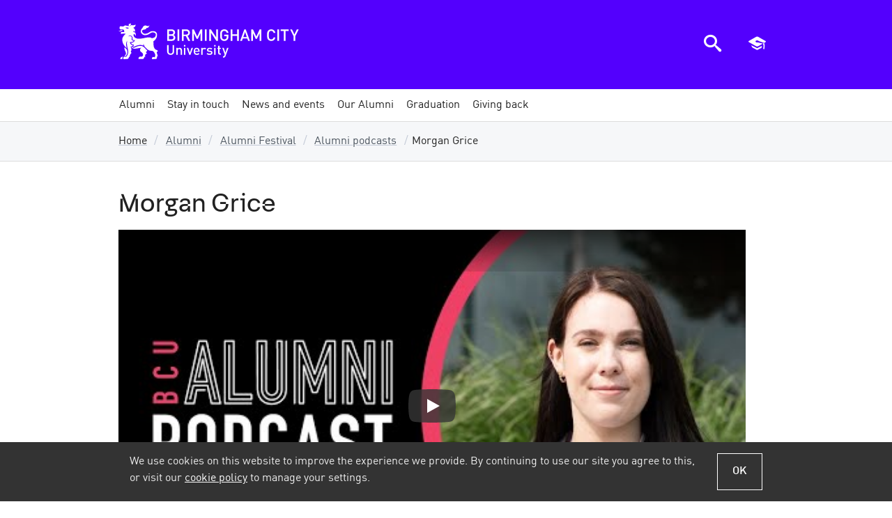

--- FILE ---
content_type: text/html; charset=utf-8
request_url: https://www.bcu.ac.uk/alumni/alumni-festival/alumni-podcasts/morgan-grice
body_size: 20307
content:

<!DOCTYPE html>
<html lang="en-GB" class="no-js">
<head>
    <title>Morgan Grice - Alumni | Birmingham City University</title>
    <link rel="dns-prefetch" href="https://bcucdn.azureedge.net">
<link rel="preconnect" href="https://bcucdn.azureedge.net">
<link rel="dns-prefetch" href="https://www.googletagmanager.com">
<link rel="preconnect" href="https://www.googletagmanager.com">
<link rel="dns-prefetch" href="https://www.google-analytics.com">
<link rel="preconnect" href="https://www.google-analytics.com">
<link rel="dns-prefetch" href="https://bcucdn.azureedge.net">
<link rel="preconnect" href="https://bcucdn.azureedge.net">
<link rel="dns-prefetch" href="https://img.bcu.ac.uk">
<link rel="preconnect" href="https://img.bcu.ac.uk">
<meta charset="UTF-8">
<meta http-equiv="Content-Type" content="text/html; charset=utf-8">
<meta http-equiv="x-ua-compatible" content="IE=Edge">
<meta name="viewport" content="width=device-width, initial-scale=1.0">
<meta name="apple-mobile-web-app-capable" content="yes">
<meta name="apple-mobile-web-app-status-bar-style" content="black">
<meta name="HandheldFriendly" content="True">
<meta name="MobileOptimized" content="320">
<meta name="format-detection" content="telephone=no">
<link rel="apple-touch-icon-precomposed" sizes="57x57" href="https://bcucdn.azureedge.net/cdl/v1.5/favicons/apple-touch-icon-57x57.png">
<link rel="apple-touch-icon-precomposed" sizes="72x72" href="https://bcucdn.azureedge.net/cdl/v1.5/favicons/apple-touch-icon-72x72.png">
<link rel="apple-touch-icon-precomposed" sizes="114x114" href="https://bcucdn.azureedge.net/cdl/v1.5/favicons/apple-touch-icon-114x114.png">
<link rel="apple-touch-icon-precomposed" sizes="120x120" href="https://bcucdn.azureedge.net/cdl/v1.5/favicons/apple-touch-icon-120x120.png">
<link rel="apple-touch-icon-precomposed" sizes="144x144" href="https://bcucdn.azureedge.net/cdl/v1.5/favicons/apple-touch-icon-144x144.png">
<link rel="apple-touch-icon-precomposed" sizes="152x152" href="https://bcucdn.azureedge.net/cdl/v1.5/favicons/apple-touch-icon-152x152.png">
<link rel="icon" type="image/png" href="https://bcucdn.azureedge.net/cdl/v1.5/favicons/favicon-32x32.png" sizes="32x32">
<link rel="icon" type="image/png" href="https://bcucdn.azureedge.net/cdl/v1.5/favicons/favicon-16x16.png" sizes="16x16">
<meta name="application-name" content="Birmingham City University">
<meta name="msapplication-TileColor" content="#001e3c">
<meta name="msapplication-TileImage" content="https://bcucdn.azureedge.net/cdl/v1.5/favicons/mstile-144x144.png">
<meta name="msapplication-config" content="https://bcucdn.azureedge.net/cdl/v1.5/favicons/browserconfig.xml">

    <link rel="preload" as="style" href="https://bcucdn.azureedge.net/cdl/v1.5/css/cdl.min.css">
    <link rel="preload" as="style" href="/bundles/corecss?v=w208FHPbJphmnZcpjjj3COPutcE777qTDFvpEvXvSyk1">
    <link href="https://bcucdn.azureedge.net/cdl/v1.5/css/cdl.min.css" rel="stylesheet">
    <link href="/bundles/corecss?v=w208FHPbJphmnZcpjjj3COPutcE777qTDFvpEvXvSyk1" rel="stylesheet"/>

    <script src="https://bcucdn.azureedge.net/cdl/v1.5/scripts/cdl.plugins.head.min.js"></script>
<script type="text/javascript">
    var appInsights = window.appInsights || function (config) { function i(config) { t[config] = function () { var i = arguments; t.queue.push(function () { t[config].apply(t, i) }) } } var t = { config: config }, u = document, e = window, o = "script", s = "AuthenticatedUserContext", h = "start", c = "stop", l = "Track", a = l + "Event", v = l + "Page", y = u.createElement(o), r, f; y.src = config.url || "https://az416426.vo.msecnd.net/scripts/a/ai.0.js"; u.getElementsByTagName(o)[0].parentNode.appendChild(y); try { t.cookie = u.cookie } catch (p) { } for (t.queue = [], t.version = "1.0", r = ["Event", "Exception", "Metric", "PageView", "Trace", "Dependency"]; r.length;) i("track" + r.pop()); return i("set" + s), i("clear" + s), i(h + a), i(c + a), i(h + v), i(c + v), i("flush"), config.disableExceptionTracking || (r = "onerror", i("_" + r), f = e[r], e[r] = function (config, i, u, e, o) { var s = f && f(config, i, u, e, o); return s !== !0 && t["_" + r](config, i, u, e, o), s }), t }({ instrumentationKey: "6f6886fa-3090-4430-85be-3cc4de7024c2" }); window.appInsights = appInsights; appInsights.trackPageView();
    </script>

    
    <link href="/bundles/subsitecss?v=pHVqyv7YxdiWKUWwwuk1l6vhhFvWeXo1bBzGUQKUjas1" rel="stylesheet"/>

    
    <meta name="description" content="Get to know the alumna running a successful stationary business.">
        <meta name="keywords" content="Illustration graduate, illustration career, bcu graduate, bcu alumna, independent business owner, business podcast">
    <link rel="canonical" href="https://www.bcu.ac.uk/alumni/alumni-festival/alumni-podcasts/morgan-grice">
    <!-- OpenGraph -->
    <meta property="og:type" content="website">
    <meta property="og:locale" content="en_gb">
<meta property="og:title" content="Morgan Grice"><meta property="og:description" content="Get to know the alumna running a successful stationary business.">    <meta name="og:url" content="https://www.bcu.ac.uk/alumni/alumni-festival/alumni-podcasts/morgan-grice">
    <meta property="og:site_name" content="Birmingham City University">
    <!-- Twitter -->
<meta property="twitter:title" content="Morgan Grice"><meta property="twitter:description" content="Get to know the alumna running a successful stationary business.">    <meta name="twitter:url" content="https://www.bcu.ac.uk/alumni/alumni-festival/alumni-podcasts/morgan-grice">
<meta property="twitter:site" content="@MyBCU">    <!-- Open Graph/Twitter Image -->
<meta content="https://img.bcu.ac.uk/_bcuimages/social-sharing-image-default.jpg?w=1200&h=630&func=crop&gravity=auto" property="og:image"><meta content="https://img.bcu.ac.uk/_bcuimages/social-sharing-image-default.jpg?w=1200&h=630&func=crop&gravity=auto" property="twitter:image"><meta name="twitter:card" content="summary_large_image">    <meta name="usertype" content="Anonymous">
    <meta name="faculty" content="Unknown">
        <meta name="robots" content="follow, index">

    <script async src="https://www.googletagmanager.com/gtm.js?id=GTM-WTWQ7N"></script>


</head>
<body class="subsite">

    



<div class="cookie-banner-container">
    <div class="cookie-banner cookie-banner--shown js-cookie-banner">
        <div class="cookie-banner__inner">
            <div class="cookie-banner__content">
                <div class="cookie-banner__message">We use cookies on this website to improve the experience we provide. By continuing to use our site you agree to this, or visit our <a href="/about-us/corporate-information/policies-and-procedures/cookies" data-src="/about-us/corporate-information/policies-and-procedures/cookies" class="js-cookie-policy-view">cookie policy</a> to manage your settings.</div>
            </div>
            <div class="cookie-banner__actions">
                <button class="button--secondary button--ghost button--small js-cookie-policy-accept">OK</button>
            </div>
        </div>
    </div>
</div>
    





<header class="bg-primary" role="banner">
    <div class="bcu-header o-wrapper">
        <div class="bcu-header__branding">
            <a id="aTop"></a>

                <a href="/" class="block bcu-logo-new"><span class="visually-hidden">Birmingham City University</span></a>

            <div class="skip-links">
                <a href="#aMainContent" class="skip-links__link">Skip to main content</a>
                <a href="#aMainNav" class="skip-links__link">Skip to main menu</a>
            </div>

        </div>

        <div class="bcu-header__menu-icons">

    <a href="javascript:void(0)" id="ToggleSearch" class="js-toggle-search" aria-controls="search-modal-window" aria-owns="search-modal-window" aria-haspopup="true">
        <div class="menu-icon menu-icon--search">
            <span class="icon-search"></span>
            <span class="visually-hidden">Search the BCU website</span>
        </div>
    </a>

    <a href="javascript:void(0)" id="ToggleBasket" class="js-toggle-basket" aria-controls="navMobileBasket" aria-owns="navMobileBasket" aria-haspopup="true">
        <div class="menu-icon menu-icon--courses">
            <span class="icon-graduation-cap"></span>
            <span class="visually-hidden">View saved courses</span>
        </div>
    </a>

    <a href="javascript:void(0)" id="ToggleNav" aria-controls="nav" aria-owns="nav" aria-haspopup="true">
        <div class="menu-icon menu-icon--hamburger">
            <div></div>
            <div></div>
            <div></div>
            <div></div>
            <span class="visually-hidden">Open main menu</span>
        </div>
    </a>

</div>



    </div>
</header>


<a id="aMainNav"></a>

<div class="mobile-nav-tools js-mobile-nav-tools closed">
    <a href="javascript:void(0)" class="button--primary button--small button--ghost js-toggle-basket" aria-controls="navMobileBasket" aria-owns="navMobileBasket" aria-haspopup="true">
        <div class="menu-icon menu-icon--courses">
            <span class="icon-graduation-cap epsilon"></span>
            <span class="menu-icon__text">Saved courses</span>
        </div>
    </a>

    <a href="javascript:void(0)" class="button--primary button--small js-toggle-search" aria-controls="search-modal-window" aria-owns="search-modal-window" aria-haspopup="true">
        <div class="menu-icon menu-icon--search">
            <span class="icon-search epsilon"></span>
            <span class="menu-icon__text">Search website</span>
        </div>
    </a>
</div>

    <nav id="main-navigation" class="megamenu">
        <ul id="mainnav" class="o-wrapper--nopadmobile nav-collapse nav-collapse-0 closed accessible-megamenu js-accessible-megamenu ">
                    <li class="menu-section accessible-megamenu-top-nav-item">
                        <a class="menu-section__link menu-section__link--submenupresent" href="/alumni" data-loc="/alumni"><span>Alumni</span></a>
<div class="cols-4 accessible-megamenu-panel">
    <div class="accessible-menu-section__description">
        <p><a href="/alumni/">Your Alumni community</a> <span class="icon-right-open-mini-double grey theta"
                style="margin:0;vertical-align:text-top;"></span></p>
        <p>Our alumni community stay involved with the University such as through reunion events, and mentoring
            programmes, by offering placements, and as international ambassadors.</p>
    </div>
    <ol>
        <li class="accessible-megamenu-panel-group">
            <div class="megasubmenu main-menu-section__heading">Community</div>
            <ol>
                <li><a href="/alumni/community/about-us" class="j-track" data-trackcategory="megamenu_link"
                        data-trackaction="megamenu_bcu_alumni" data-tracklabel="about_us">About us</a></li>
                <li><a href="/alumni/community/keep-in-touch" class="j-track" data-trackcategory="megamenu_link"
                        data-trackaction="megamenu_bcu_alumni" data-tracklabel="stay_in_touch">Join our community</a>
                </li>
                <li><a href="/alumni/community/news-events" class="inline-block j-track"
                        data-trackcategory="megamenu_link" data-trackaction="megamenu_bcu_alumni"
                        data-tracklabel="news_events">News and events</a></li>
                <li><a href="/alumni/community/our-alumni" class="j-track" data-trackcategory="megamenu_link"
                        data-trackaction="megamenu_bcu_alumni" data-tracklabel="our_alumni">Our alumni</a></li>
                <li><a href="/alumni/community/benefits-and-discounts" class="j-track"
                        data-trackcategory="megamenu_link" data-trackaction="megamenu_bcu_alumni"
                        data-tracklabel="benefits">Benefits and discounts</a></li>
                <li><a href="/alumni/community/giving-back" class="inline-block j-track"
                        data-trackcategory="megamenu_link" data-trackaction="megamenu_bcu_alumni"
                        data-tracklabel="contact_us">Giving back</a></li>
            </ol>
        </li>
        <li class="accessible-megamenu-panel-group">
            <div class="megasubmenu main-menu-section__heading">Alumni Services</div>
            <ol>
                <li><a href="/alumni/services/your-bcu-email" class="j-track" data-trackcategory="megamenu_link"
                        data-trackaction="megamenu_bcu_alumni" data-tracklabel="bcuemail">Your BCU email</a></li>
                <li><a href="/alumni/careers/graduate-scholarship" class="j-track" data-trackcategory="megamenu_link"
                        data-trackaction="megamenu_bcu_alumni" data-tracklabel="gradscholarship">Graduate
                        Scholarship</a></li>
                <li><a href="/alumni/services/accessing-bcu-systems " class="j-track" data-trackcategory="megamenu_link"
                        data-trackaction="megamenu_bcu_alumni" data-tracklabel="bcusystems">Accessing BCU systems</a>
                </li>
                <li><a href="/alumni/services/library" class="j-track" data-trackcategory="megamenu_link"
                        data-trackaction="megamenu_bcu_alumni" data-tracklabel="bcu_library">Library membership</a></li>
                <li><a href="/alumni/services/certificates-transcripts" class="j-track"
                        data-trackcategory="megamenu_link" data-trackaction="megamenu_bcu_alumni"
                        data-tracklabel="certtranscripts">Certificates and transcripts</a></li>
                <li><a href="/alumni/services/verifications" class="j-track" data-trackcategory="megamenu_link"
                        data-trackaction="megamenu_bcu_alumni" data-tracklabel="verifications">Verifications</a></li>
            </ol>
        </li>
        <li class="accessible-megamenu-panel-group">
            <div class="megasubmenu main-menu-section__heading">Careers support</div>
            <ol>
                <li><a href="/alumni/careers/employment-support" class="j-track" data-trackcategory="megamenu_link"
                        data-trackaction="megamenu_bcu_alumni" data-tracklabel="employment_support">Graduate employment
                        support</a></li>
                <li><a href="/alumni/careers/self-employment" class="j-track" data-trackcategory="megamenu_link"
                        data-trackaction="megamenu_bcu_alumni" data-tracklabel="self_employment">Self employment
                        support</a></li>
                <li><a href="/alumni/careers/volunteering-mentoring" class="j-track" data-trackcategory="megamenu_link"
                        data-trackaction="megamenu_bcu_alumni" data-tracklabel="volunteering_mentoring">Volunteering and
                        mentoring</a></li>
                <li><a href="/alumni/careers/events-and-training" class="j-track" data-trackcategory="megamenu_link"
                        data-trackaction="megamenu_bcu_alumni" data-tracklabel="events_training">Graduate events and
                        training</a></li>

                <li><a href="/alumni/careers/graduate-outcomes-survey" class="j-track"
                        data-trackcategory="megamenu_link" data-trackaction="megamenu_bcu_alumni" data-tracklabel="graduate_outcomes_survey
">Graduate Outcomes Survey</a></li>
                <li><a href="https://careers.bcu.ac.uk/unauth?leap=https:%2F%2Fcareers.bcu.ac.uk%2Fleap%2Fjobs.html%3Fservice%3DCareers%2BService&currentUserLocale=en_GB "
                        class="j-track" data-trackcategory="megamenu_link" data-trackaction="megamenu_bcu_alumni"
                        data-tracklabel="pg_discounts">Jobs portal</a></li>
            </ol>
        </li>
        <li class="accessible-megamenu-panel-group">
            <div class="megasubmenu main-menu-section__heading">Graduation</div>
            <ol>
                <li><a href="/alumni/graduation/ceremonies" class="j-track" data-trackcategory="megamenu_link"
                        data-trackaction="megamenu_bcu_alumni" data-tracklabel="graduation_ceremonies">Graduation
                        ceremonies</a></li>
                <li><a href="/alumni/graduation/gowning-and-photography" class="j-track"
                        data-trackcategory="megamenu_link" data-trackaction="megamenu_bcu_alumni"
                        data-tracklabel="gowning_photography">Gowning and photography</a></li>
                <li><a href="/alumni/graduation/your-graduation-day" class="j-track" data-trackcategory="megamenu_link"
                        data-trackaction="megamenu_bcu_alumni" data-tracklabel="graduation_day">Your Graduation day</a>
                </li>
                <li><a href="/alumni/community/our-alumni/alumni-of-the-year" class="j-track"
                        data-trackcategory="megamenu_link" data-trackaction="megamenu_bcu_alumni"
                        data-tracklabel="honorary_graduates">Alumni of the Year</a></li>
                <li><a href="/alumni/graduation/ceremonies/memories" class="j-track" data-trackcategory="megamenu_link"
                        data-trackaction="megamenu_bcu_alumni" data-tracklabel="graduation_memories">Graduation
                        memories</a></li>
                <li><a href="https://www.bcu.ac.uk/alumni/graduation/ceremonies/faqs" class="j-track" data-trackcategory="megamenu_link"
                        data-trackaction="megamenu_bcu_alumni" data-tracklabel="graduation_faqs">Graduation FAQs</a>
                </li>
            </ol>
        </li>
    </ol>
    <div class="accessible-menu-section">
        <div class="accessible-menu-section__actions">
            <a href="/alumni/community/keep-in-touch"
                class="accessible-menu-section__link button--primary button--small">Stay in touch</a>
            <a href="/alumni/community/news-events"
                class="accessible-menu-section__link button--primary button--ghost button--small">News and events</a>
            <a href="/alumni/graduation"
                class="accessible-menu-section__link button--primary button--ghost button--small">Graduation</a>
            <a href="/alumni/careers"
                class="accessible-menu-section__link button--primary button--ghost button--small">Careers support</a>
        </div>
    </div>

</div>                                            </li>
                    <li class="menu-section accessible-megamenu-top-nav-item">
                        <a class="menu-section__link " href="/alumni/community/keep-in-touch" data-loc="/alumni/community/keep-in-touch"><span>Stay in touch</span></a>
                                            </li>
                    <li class="menu-section accessible-megamenu-top-nav-item">
                        <a class="menu-section__link " href="/alumni/community/news-events" data-loc="/alumni/community/news-events"><span>News and events</span></a>
                                            </li>
                    <li class="menu-section accessible-megamenu-top-nav-item">
                        <a class="menu-section__link " href="/alumni/community/our-alumni" data-loc="/alumni/community/our-alumni"><span>Our Alumni</span></a>
                                            </li>
                    <li class="menu-section accessible-megamenu-top-nav-item">
                        <a class="menu-section__link " href="/alumni/graduation" data-loc="/alumni/graduation"><span>Graduation</span></a>
                                            </li>
                    <li class="menu-section accessible-megamenu-top-nav-item">
                        <a class="menu-section__link " href="/alumni/community/giving-back" data-loc="/alumni/community/giving-back"><span>Giving back</span></a>
                                            </li>
        </ul>

        
        <div class="bg-white header-basket--mobile bg-white hidden pal " id="navMobileBasket">
			<p class="dark-vertical pas mbl" id="dialog1Title">You have no saved courses.</p>
			<div class="article">
				<h5 class="mbs">How do you save a course?</h5><p class="line-height">It's simple, just look for the 'save this course' buttons when viewing course search results, listings or details.</p><h5 class="mbs">What can you do with saved courses?</h5><p class="line-height">Saving courses allow you to compare them, it also allows you to create a permanent list of 'favourites' that will always be there when you visit our site.</p>
			</div>
			<div class="no-border-bottom mtm">
                <a class="button--primary mts mbl" href="/alumni/courses/saved">More about saved Courses</a>
			</div>

        </div>
    </nav>




    
    <div class="panel--breadcrumb ">
            <nav aria-label="Breadcrumb" class="o-wrapper">
                <ol id="breadcrumb" class="cp-breadcrumb__list">

                    <!-- Always show home link to top level website -->
                    <li class="cp-breadcrumb__crumb"><a href="/">Home</a></li>

                    <!-- Sub-site link -->
                        <li class="cp-breadcrumb__crumb">
                            <a class="home" href="/alumni">Alumni</a>
                        </li>

                    <!-- Breadcrumb links -->
                        <li class="cp-breadcrumb__crumb">
                            <a href="/alumni/alumni-festival">Alumni Festival</a>
                        </li>
                        <li class="cp-breadcrumb__crumb">
                            <a href="/alumni/alumni-festival/alumni-podcasts">Alumni podcasts</a>
                        </li>

                    <!-- Current page -->
                    <li class="cp-breadcrumb__crumb cp-breadcrumb__crumb--current">
                        Morgan Grice
                    </li>
                </ol>
            </nav>
    </div>


    <main id="main" class="o-wrapper ptl mvl">
        <a id="aMainContent"></a>
        


        <div class="col-row">
            






<section class="article pbl ">



        <h1 class="page__title header-skin header-structure">Morgan Grice</h1>


<div class="relative ">


        <div class="bcu-editable">
            <div class="article-detail">
                <article>
                    <!-- Header -->
                    <div class="modern-article-header">
                        

                    </div>
                    <!-- Content -->
                    <div class="modern-article-inner">

                        
                        <div class="modern-article-left-col">
                            
                                <div class="article-main-image">
                                    
                                        <div class="fluid-video">
                                            <lite-youtube height="720" width="1280" videoid="Te4GzeehMls" style="background-image: url('https://i.ytimg.com/vi/Te4GzeehMls/hqdefault.jpg');" class="mbn">
                                                <button type="button" class="lty-playbtn j-track" data-category="videos" data-trackaction="play" data-label="Te4GzeehMls">
                                                    <span class="lyt-visually-hidden">Morgan - Alumni Fest</span>
                                                </button>
                                            </lite-youtube>
                                        </div>
                                            <div class="ptl pbm">
                                                <button id="link-f1a00f00-e847-ee11-9937-002248c63f11" data-controls="#transcript-f1a00f00-e847-ee11-9937-002248c63f11" class="video-transcription__button js-action-hidereveal" aria-expanded="false" type="button">View video transcript</button><div id="transcript-f1a00f00-e847-ee11-9937-002248c63f11" class="video-transcription__transcript" data-labelled-by="link-f1a00f00-e847-ee11-9937-002248c63f11" data-hidden="true"><p>00:00:00:00 - 00:00:20:14<br />Unknown<br />Hello and welcome to BCU's alumni podcast. I'm Bethan from BCU's Alumni Team. And in each episode we welcome a different member from our alumni community back onto campus to chat all about what they've been up to since graduating from BCU. Today, we're joined by Morgan Grice, an Illustration graduate who has gone on to set up her very own business Odd Orange.</p>
<p>00:00:20:16 - 00:00:40:21<br />Unknown<br />It's a handmade stationery business specializing in colourful functional and sustainable stationery. She launched in early 2022, just under two years after she completed her course here at BCU. So in this episode, we're keen to find out what really goes into starting up a business as a recent graduate and what it's like to take control of your own career.</p>
<p>00:00:40:23 - 00:01:01:05<br />Unknown<br />Morgan, thanks so much for coming on to the podcast today. So what is it like to be back on campus? When were you last here? Are you feeling nostalgic? Thank you so much for having me. It is nostalgic being back. I I've worked here for two years after I graduated, so it hasn't been so long a time since I've been here.</p>
<p>00:01:01:05 - 00:01:32:22<br />Unknown<br />But it still feels really nice to, like, walk down like the walkway to Parkside and seeing everyone. It's so lovely. So let's rewind then. You started working freelance whilst you're actually studying at BCU then? So at what point did you think, I want to go from freelance to actually setting up your own business? I think because I was doing freelance work while studying and I was treating my studies like freelance work as well, I had like a schedule, like I was self-employed.</p>
<p>00:01:32:24 - 00:01:58:05<br />Unknown<br />I realised how much I loved it and how I didn't really like working for someone else. And I was going to go down the freelance route. But then because of circumstances, I tried out selling products and it just made more money quicker and it was more enjoyable for me. So that's why I decided to start a business rather than being freelance or work for somebody else.</p>
<p>00:01:58:07 - 00:02:30:06<br />Unknown<br />So, obviously you studied Illustration at BCU then. So what actually at what point did you get passionate about stationery then? And can you also tell me about like the sort of products that you actually create and sell? Because do you actually like you make everything yourself that you design and make them? Yeah, Yeah. So I always loved stationery and sketchbook and as an illustrator and an artist, pretty much my whole life I've always been obsessed with sketchbooks in particular, and I used to buy loads, but I can never find the right one.</p>
<p>00:02:30:06 - 00:02:53:20<br />Unknown<br />I'm really particular about it, and a lot of illustrators and artists will experience this as well. It's about the paper, the size, like the format of the book and the look of it as well, because so many sketchbooks out there are quite boring to look at. So I always love sketchbooks, but I couldn't find the right one. So I decided to teach myself bookbinding to make my own sketchbooks.</p>
<p>00:02:53:22 - 00:03:23:06<br />Unknown<br />And that kind of spiraled. I had a following on the internet from illustration, and I decided to show the sketchbooks I was making that incorporated my illustrations and ended up being really popular, and it kind of sparked the business. So I started off just selling sketchbooks that were hardback covered in cloth, very, very colorful, and they had my illustrations inside the end papers to inspire creativity and things.</p>
<p>00:03:23:06 - 00:03:45:14<br />Unknown<br />And then it's branched off into things like notebooks other stationery, items like notepads, stickers, greetings cards, art prints. And I also do workshops, online workshops for other artists drawing sessions and things. And those have picked up a lot in the last year as well. So how did you teach yourself how to bind then? Did you watch YouTube tutorials and stuff?</p>
<p>00:03:45:15 - 00:04:11:03<br />Unknown<br />Yeah, I, I started off on YouTube. There was there is a YouTuber called Sea Lemon and she films bookbinding tutorials and that's where I started. And then I started reading books and finding other videos and teaching myself. A lot of it is trial and error. There are like thousands and thousands of little things that can go wrong when making a book, and it took me five years to make a book</p>
<p>00:04:11:04 - 00:04:31:20<br />Unknown<br />where I didn&rsquo;t make a mistake. And it's all just come across this surprising mistakes and things that come up and finding a solution yourself and then remembering it next time. And yeah. So it was actually late 2020 then when you decided to set up Odd Orange, but you didn't actually launch the business until just over a year later.</p>
<p>00:04:31:20 - 00:04:52:08<br />Unknown<br />So can you kind of talk me through what happened during that year and what actually got you ready to actually launch it? Yeah. So yeah, I took about a year to plan and prepare, mostly because obviously I've been doing freelance work and I've been selling a few things on Etsy, but I knew that I wanted Odd Orange to be bigger.</p>
<p>00:04:52:08 - 00:05:23:07<br />Unknown<br />I knew I wanted to employ people eventually and have a bigger business. So I wanted to really do my research and get the foundations in place before I launched it. So I wouldn't have to learn the tough things on the way. Yeah, that's life lessons. So I spent that year mostly researching, setting up. There's loads of little things that goes in setting up a business, like obviously registering as a limited company, getting a trademark, setting up a business bank account, things like that.</p>
<p>00:05:23:07 - 00:05:52:01<br />Unknown<br />That takes time and also saving money. So I was working three jobs. It took me a year to save. It took I, I saved up all the money myself. I didn't take out any loans. It was entirely my savings. That's how I wanted it to be. I didn't want to owe anyone anything. So it was a whole year of being really frugal and saving up as much as I could to really start the business off on good footing.</p>
<p>00:05:52:03 - 00:06:19:21<br />Unknown<br />Okay, so what were the jobs that you were doing then while you were setting up the business? Yes. So I had a part time minimum wage job in a warehouse where I was just like literally printing logos onto t shirts, which is actually really good experience in that hands on creative ish kind of job. Also learning about management, how I didn't want to manage a business.</p>
<p>00:06:19:23 - 00:06:43:15<br />Unknown<br />I also worked BCU on the Illustration course part time. I did workshops there for the students, which was again great experience for my the stuff I'm doing now with the workshops I do. And then I was doing freelance illustration as well, keeping that going. Look, I got some quite well-paying jobs in that year, so that was a really good addition to my savings as well.</p>
<p>00:06:43:15 - 00:07:03:10<br />Unknown<br />So, okay, Well, we have actually got a couple of your notepads here with us. How cool are these? I just love them and the colours are just so nice. And it must be so weird when you see someone else holding what you made. Yeah, it's even weirder when I see them filled up with people's artwork. That's not mine.</p>
<p>00:07:03:12 - 00:07:29:14<br />Unknown<br />Yeah, and. But really, really rewarding. Just seeing other people use them. And I get so many messages from people saying how much they love the sketchbooks and notebooks, how much it's helped them, how they won't use anything else. And it's such a rewarding experience. Yeah. Okay. So you're now 18 months in the business, so what are some of the kind of biggest lessons that you've picked up along the way so far then?</p>
<p>00:07:29:16 - 00:07:54:06<br />Unknown<br />I think the absolute biggest lesson I've picked up is to take care of your mental health. Don't overdo it. I'm the kind of person that over does. If I've got like 24 hours and I have 24 hours a day, I'm try to use up every possible second in my business. So that's how I the whole year when I was setting up, when I wasn't working my jobs, I was full on working on my business.</p>
<p>00:07:54:06 - 00:08:17:21<br />Unknown<br />And I don't know how I did it. For a whole year. I was really in intensely working the end of last year it all came to a big like halt and basically like my mental health just like plummeted. And it was a really important time, it was over Christmas were supposed to be getting like my most sales. I could barely get myself to work.</p>
<p>00:08:17:21 - 00:08:51:09<br />Unknown<br />I was in bed. I had absolutely no motivation. I was miserable. It was really bad. Like the worst mental health experience I've ever had in my life, and I'm still recovering, six months on and I can't, I'm really struggling to get back to the productivity that I had before. So what I'm doing now is I'm really making effort to work like regular hours, 9 to 5, have those weekends off, those evenings off, because really like, working the weekend</p>
<p>00:08:51:09 - 00:09:09:17<br />Unknown<br />if you're really busy, that's fine. If you're working every weekend, it's not worth taking six months off because you can't get out of bed because you're exhausted. Yeah, yeah. I mean, I can't imagine that kind of pressure because it's your business. So if there's nobody making the products. Yeah, you know, just not selling them. Exactly like I didn't.</p>
<p>00:09:09:21 - 00:09:30:04<br />Unknown<br />And ever thought that the biggest risk to my business was me. Yeah, it's, it's, yeah, it's. I think you feel worse because you already feel like bad because of mental health, but then you're sitting there stewing thinking, I should be doing this. I could be making this money, I could be doing this, and it can't. And it just it makes it worse and worse.</p>
<p>00:09:30:06 - 00:09:53:14<br />Unknown<br />So, yeah, definitely take those breaks. Don't overdo it. Yeah. All you're doing is harming yourself, basically. So Odd Orange has almost 12,000 followers on Instagram. Yeah. A growing following on TikTok as well. Yeah. So do you think social media has been the key to growing your business and kind of what are the methods? Have you found work for you?</p>
<p>00:09:53:16 - 00:10:32:01<br />Unknown<br />Wholeheartedly. I think for me, especially social media, if it didn't exist, I wouldn't have a business. Almost all of my like customers have found me through social media, through Instagram, TikTok, YouTube. It's yeah, I wouldn't be able to have a business if it wasn't social media. Generally, they find me through that luck because my customers like the area, the sector I'm in, it's very visual, it's very Instagram anyway, so it works out really well cause my customers, they buy my products, they share them, They every time they fill sketchbook page and they share it, I get promoted.</p>
<p>00:10:32:02 - 00:10:56:09<br />Unknown<br />Yeah, I have some really very loyal customers that will do, have done YouTube videos in the past that have blown up and that's brought me loads of customers and it's like a cycle. I'd say the second best thing for me was newsletter subscribers. So a lot of them came through my social media and through people sharing my stuff and talking about my business.</p>
<p>00:10:56:11 - 00:11:29:05<br />Unknown<br />But newsletter subscribers is the best form, I think, because I'm not fighting an algorithm. My, my news, my posts, they go directly into the inbox. I get a lot more interactions. I think if you can translate your following into newsletter subscribers, the absolute best thing you can do for business. So in your newsletter, do you kind of, you know, tell your readers more about yourself as well, because I'm thinking, is that kind of part of the business as well?</p>
<p>00:11:29:05 - 00:11:50:05<br />Unknown<br />Is actually it's you as well that people like. Yeah. So I kind of it's kind of like a touch point. So I do at least three newsletters a month. I do want it beginning of the month. I focus on only providing valuable content, nothing to like. I don't really do marketing promotion stuff. It's always to give to my subscribers.</p>
<p>00:11:50:05 - 00:12:11:16<br />Unknown<br />So my I do a newsletter beginning of every month called My Monthly Dose of Inspiration newsletter and I'll have like art challenges in there. I write blog posts, I pay people to write blog posts to me as well, so I don't have to focus on that. I'll share that to the newsletter. People love reading my blog posts. I'll share the drawing sessions like what's coming up.</p>
<p>00:12:11:16 - 00:12:36:22<br />Unknown<br />I do free drawing sessions for my newsletter subscribers, so I keep some subscribed and then I also do news and when the next restock i, so it kind of like intertwines in there. So yeah. And I do, like I said, free drawing sessions. So they get those emails with the tickets to the drawing session and those are really popular and people love them.</p>
<p>00:12:36:24 - 00:13:01:17<br />Unknown<br />Okay, so what are your best selling products then? It's always been the hardback sketchbooks, always. And then followed by the paperback sketchbooks. But my drawing sessions and drawing session recordings are really picking up and getting really popular as well. So it's nice to have two different revenue streams. The the hardback spec sketchbooks in particular are very, very time intensive.</p>
<p>00:13:01:17 - 00:13:26:04<br />Unknown<br />Takes me like two months to make like 100, 200. But the workshops, once I've recorded it, I have to, I have to do anything or they're just unlimited. People buy them. I don't have to do anything. So it's nice to have both. Okay, so for those listening then who have always wanted to set up their own business, what is it that they need to do first? Research intensely.</p>
<p>00:13:26:04 - 00:13:57:24<br />Unknown<br />Research, definitely. You need to you need to know, first of all, how to set a business, what you need to do legally to successfully run a business. You need to know your customers. Luckily, my customers are very similar to myself, so I learned through and through you to exactly who you're promoting your products to or service to. And you need to know obviously, what product or service you're going to be selling and how you're going to sell it.</p>
<p>00:13:57:24 - 00:14:22:02<br />Unknown<br />If you're going to do it like through social media, through a website, Etsy markets, a physical shop, something like that, you need to have all those pieces down sorted before you start. Okay, So this is something we love to do in every episode. A quick Birmingham fire round. Is it Shropshire where you live? Yeah, Yeah. So how often do you actually come back to Birmingham?</p>
<p>00:14:22:02 - 00:14:43:02<br />Unknown<br />Not very often. A few times every few months. And not very often. Sometimes more often. And okay. So yeah. So as you said, obviously it's been, you know, not too long since you're last on the BCU campus then. So where is your favorite spot on campus? Was it anywhere where you kind of escape to and your student here?</p>
<p>00:14:43:04 - 00:15:08:08<br />Unknown<br />My favorite spot has to be the illustration studio. I loved the illustration studio. That's why I went to the university. I saw the studio and I was like, Yes, it's amazing. It's big. It's light there's really comfy seats and it's not everyone can get into it, but it's it's really lovely place to be. It's really inspiring and yes, it&rsquo;s my favourite place.</p>
<p>00:15:08:10 - 00:15:39:19<br />Unknown<br />Okay. Were you a Snobs or Pop World kind of person? Snobs. Good answer. Blues or Villa? I'm not a huge football person, but my cousin supports the Villa, so I'm going to say Villa so he doesn't hate me. Would you rather go to Broad Street or Digbeth? Digbeth. And what is your favorite like, Brummie landmark? Probably the Birmingham Museum and Art Gallery.</p>
<p>00:15:39:24 - 00:16:02:21<br />Unknown<br />Oh, I love the museum and art gallery. So good. And the ceilings! Yes. Yes. As an artist, it has to be my answer, I just love it. I love museums. It's just a wealth of inspiration, amazing. And what is your favorite like Brummie slang word? I like when I get called bab, it's really nice, makes me feel special.</p>
<p>00:16:03:00 - 00:16:26:06<br />Unknown<br />Yeah, it's like weirdly comforting, isn't it? Yeah, like, yeah, like almost like motherly in a way. I don't know. I like it. So you have been selected as one of our local heroes at this year's Alumni Festival. So what does that mean to you? It means a lot. I don't feel like I'm at the point in my life and career to be called like a local hero.</p>
<p>00:16:26:08 - 00:16:50:05<br />Unknown<br />But to me, hero is somebody that goes out of the way to help someone and inspire them in their life. And that's what I strive to do all the time with my business and my personal life. And yeah, I'd love to be considered a hero at some point. Yeah, I think it's very important to have heroes like that in your journey.</p>
<p>00:16:50:07 - 00:17:17:08<br />Unknown<br />And final question then, if you could go back to your very first day here at BCU what year was that? Oh 2017 2018? I can't remember. I graduated in 2020. Okay, so 2017. Okay, okay. So what was six about six years ago? Oh, my gosh. So if you could go back to that kind of very first day, what is the one piece of advice that you would give yourself?</p>
<p>00:17:17:10 - 00:17:47:08<br />Unknown<br />Take up every possible opportunity that you can. I kind of I figured this out about my second and third year, but I missed out on a lot like it's the three years at university is really short. It goes by so quickly, and I think it's really important to take up every opportunity, go to every talk, every workshop. Even if you don't think it doesn't quite match what you want to do when you graduate, that could always change.</p>
<p>00:17:47:08 - 00:18:06:20<br />Unknown<br />That happened for me. Like I went to talks I thought weren't that important, then when I graduated, it turns out they're very important with what I ended up doing. Yeah. And just like whilst you're here whilst you're paying for it, like, do everything, every resource. Because once you're gone, once you leave, it would be really difficult to get those kinds of things again.</p>
<p>00:18:06:20 - 00:18:26:09<br />Unknown<br />So yeah, make the most of it. So thank you so much for popping by today Morgan and coming onto the podcast, we can't wait to see you again very soon. Thank you so much. Thank you for having me.</p>
<p></p></div>
                                            </div>



                                </div>

                            <div class="article-content">
                                <p><a class="transcriptions-link" href="#transcriptions">View video transcription</a></p>
<div class="OutlineElement Ltr SCXW156736017 BCX0">
<p class="Paragraph SCXW156736017 BCX0" paraid="1980440587" paraeid="{fb7943f6-a28d-4709-924e-9d87b729aa67}{240}"><span data-contrast="auto" xml:lang="EN-GB" lang="EN-GB" class="TextRun SCXW156736017 BCX0"><span class="NormalTextRun SCXW156736017 BCX0">Just two years after completing her Illustration Degree, Morgan Grice set up her very own business, Odd Orange, which specialises<span class="NormalTextRun SCXW156736017 BCX0"> in colourful, functional, and sustainable homemade stationery.</span></span></span></p>
</div>
<div class="OutlineElement Ltr SCXW156736017 BCX0">
<p class="Paragraph SCXW156736017 BCX0" paraid="1834225297" paraeid="{9482ab4c-28f1-4d7e-bafd-2272a5b3c7d5}{19}"><span data-contrast="auto" xml:lang="EN-GB" lang="EN-GB" class="TextRun SCXW156736017 BCX0"><span class="NormalTextRun SCXW156736017 BCX0">We asked Morgan what goes into setting up a business as a recent graduate and </span><span class="NormalTextRun SCXW156736017 BCX0">what </span><span class="NormalTextRun SCXW156736017 BCX0">it’s</span><span class="NormalTextRun SCXW156736017 BCX0"> like to take control of your own career. </span></span><span class="EOP SCXW156736017 BCX0" data-ccp-props="{" 201341983="" :0="" 335559739="" :160="" 335559740="" :259=""> </span></p>
</div>
<p class="text-center"><strong><br><span data-contrast="auto" xml:lang="EN-GB" lang="EN-GB" class="TextRun SCXW266222078 BCX0"><span class="NormalTextRun SCXW266222078 BCX0"></span></span></strong></p>
                            </div>
                        </div>

                        
                    </div>
                </article>
            </div>
        </div>
</div><div class=" relative clear">
            <div class="bcu-editable">
            <div class="case-study-detail">
	<div class="case-study-detail__call-to-action">
		<div class="case-study-detail__call-to-action__image"><img alt="Open Days - Book your place" class="data-source=" 4aa090c4-ffa0-ea11-86e9-0003ff39e135"="" onerror="missingImages({imgTag : this})" src="https://img.bcu.ac.uk/_bcuimages/screenshot-2023-08-31-at-123054-133379555449527765.png?auto=format&fm=png"></div>
		<div>
			<h3 class="case-study-detail__call-to-action__title">Alumni Podcasts</h3>
			<p class="case-study-detail__call-to-action__sub-title"></p>
			<p>Discover the incredible journeys of BCU alumni in our captivating podcast series. Join us as we delve into their diverse experiences, successes, and lessons learned, offering inspiring insights into the world beyond graduation.</p>
		
				<a class="button--primary" href="https://www.bcu.ac.uk/alumni/alumni-festival/alumni-podcasts/">Alumni Podcasts</a>

				
		</div>
	</div>
</div>
        </div>
</div>
    <div class="relative ">


            <div class="content-block">

<div class="grey-box mtl">
<div class="j-slide-reveal  collapsible pam brand-primary-bg-grey-light "><abbr class="icon-plus-squared inline-block mrm  "></abbr> <button id="transcriptions" aria-expanded="false"> Video transcription </button></div>
<div class="js-hidden j-slide-reveal-content phm">
<div class="clear-fix pvm">
<div class="OutlineElement Ltr SCXW32949070 BCX9">
<p>00:00:00:00 - 00:00:20:14<br>Unknown<br>Hello and welcome to BCU's alumni podcast. I'm Bethan from BCU's Alumni Team. And in each episode we welcome a different member from our alumni community back onto campus to chat all about what they've been up to since graduating from BCU. Today, we're joined by Morgan Grice, an Illustration graduate who has gone on to set up her very own business Odd Orange.</p>
<p>00:00:20:16 - 00:00:40:21<br>Unknown<br>It's a handmade stationery business specializing in colourful functional and sustainable stationery. She launched in early 2022, just under two years after she completed her course here at BCU. So in this episode, we're keen to find out what really goes into starting up a business as a recent graduate and what it's like to take control of your own career.</p>
<p>00:00:40:23 - 00:01:01:05<br>Unknown<br>Morgan, thanks so much for coming on to the podcast today. So what is it like to be back on campus? When were you last here? Are you feeling nostalgic? Thank you so much for having me. It is nostalgic being back. I I've worked here for two years after I graduated, so it hasn't been so long a time since I've been here.</p>
<p>00:01:01:05 - 00:01:32:22<br>Unknown<br>But it still feels really nice to, like, walk down like the walkway to Parkside and seeing everyone. It's so lovely. So let's rewind then. You started working freelance whilst you're actually studying at BCU then? So at what point did you think, I want to go from freelance to actually setting up your own business? I think because I was doing freelance work while studying and I was treating my studies like freelance work as well, I had like a schedule, like I was self-employed.</p>
<p>00:01:32:24 - 00:01:58:05<br>Unknown<br>I realised how much I loved it and how I didn't really like working for someone else. And I was going to go down the freelance route. But then because of circumstances, I tried out selling products and it just made more money quicker and it was more enjoyable for me. So that's why I decided to start a business rather than being freelance or work for somebody else.</p>
<p>00:01:58:07 - 00:02:30:06<br>Unknown<br>So, obviously you studied Illustration at BCU then. So what actually at what point did you get passionate about stationery then? And can you also tell me about like the sort of products that you actually create and sell? Because do you actually like you make everything yourself that you design and make them? Yeah, Yeah. So I always loved stationery and sketchbook and as an illustrator and an artist, pretty much my whole life I've always been obsessed with sketchbooks in particular, and I used to buy loads, but I can never find the right one.</p>
<p>00:02:30:06 - 00:02:53:20<br>Unknown<br>I'm really particular about it, and a lot of illustrators and artists will experience this as well. It's about the paper, the size, like the format of the book and the look of it as well, because so many sketchbooks out there are quite boring to look at. So I always love sketchbooks, but I couldn't find the right one. So I decided to teach myself bookbinding to make my own sketchbooks.</p>
<p>00:02:53:22 - 00:03:23:06<br>Unknown<br>And that kind of spiraled. I had a following on the internet from illustration, and I decided to show the sketchbooks I was making that incorporated my illustrations and ended up being really popular, and it kind of sparked the business. So I started off just selling sketchbooks that were hardback covered in cloth, very, very colorful, and they had my illustrations inside the end papers to inspire creativity and things.</p>
<p>00:03:23:06 - 00:03:45:14<br>Unknown<br>And then it's branched off into things like notebooks other stationery, items like notepads, stickers, greetings cards, art prints. And I also do workshops, online workshops for other artists drawing sessions and things. And those have picked up a lot in the last year as well. So how did you teach yourself how to bind then? Did you watch YouTube tutorials and stuff?</p>
<p>00:03:45:15 - 00:04:11:03<br>Unknown<br>Yeah, I, I started off on YouTube. There was there is a YouTuber called Sea Lemon and she films bookbinding tutorials and that's where I started. And then I started reading books and finding other videos and teaching myself. A lot of it is trial and error. There are like thousands and thousands of little things that can go wrong when making a book, and it took me five years to make a book</p>
<p>00:04:11:04 - 00:04:31:20<br>Unknown<br>where I didn’t make a mistake. And it's all just come across this surprising mistakes and things that come up and finding a solution yourself and then remembering it next time. And yeah. So it was actually late 2020 then when you decided to set up Odd Orange, but you didn't actually launch the business until just over a year later.</p>
<p>00:04:31:20 - 00:04:52:08<br>Unknown<br>So can you kind of talk me through what happened during that year and what actually got you ready to actually launch it? Yeah. So yeah, I took about a year to plan and prepare, mostly because obviously I've been doing freelance work and I've been selling a few things on Etsy, but I knew that I wanted Odd Orange to be bigger.</p>
<p>00:04:52:08 - 00:05:23:07<br>Unknown<br>I knew I wanted to employ people eventually and have a bigger business. So I wanted to really do my research and get the foundations in place before I launched it. So I wouldn't have to learn the tough things on the way. Yeah, that's life lessons. So I spent that year mostly researching, setting up. There's loads of little things that goes in setting up a business, like obviously registering as a limited company, getting a trademark, setting up a business bank account, things like that.</p>
<p>00:05:23:07 - 00:05:52:01<br>Unknown<br>That takes time and also saving money. So I was working three jobs. It took me a year to save. It took I, I saved up all the money myself. I didn't take out any loans. It was entirely my savings. That's how I wanted it to be. I didn't want to owe anyone anything. So it was a whole year of being really frugal and saving up as much as I could to really start the business off on good footing.</p>
<p>00:05:52:03 - 00:06:19:21<br>Unknown<br>Okay, so what were the jobs that you were doing then while you were setting up the business? Yes. So I had a part time minimum wage job in a warehouse where I was just like literally printing logos onto t shirts, which is actually really good experience in that hands on creative ish kind of job. Also learning about management, how I didn't want to manage a business.</p>
<p>00:06:19:23 - 00:06:43:15<br>Unknown<br>I also worked BCU on the Illustration course part time. I did workshops there for the students, which was again great experience for my the stuff I'm doing now with the workshops I do. And then I was doing freelance illustration as well, keeping that going. Look, I got some quite well-paying jobs in that year, so that was a really good addition to my savings as well.</p>
<p>00:06:43:15 - 00:07:03:10<br>Unknown<br>So, okay, Well, we have actually got a couple of your notepads here with us. How cool are these? I just love them and the colours are just so nice. And it must be so weird when you see someone else holding what you made. Yeah, it's even weirder when I see them filled up with people's artwork. That's not mine.</p>
<p>00:07:03:12 - 00:07:29:14<br>Unknown<br>Yeah, and. But really, really rewarding. Just seeing other people use them. And I get so many messages from people saying how much they love the sketchbooks and notebooks, how much it's helped them, how they won't use anything else. And it's such a rewarding experience. Yeah. Okay. So you're now 18 months in the business, so what are some of the kind of biggest lessons that you've picked up along the way so far then?</p>
<p>00:07:29:16 - 00:07:54:06<br>Unknown<br>I think the absolute biggest lesson I've picked up is to take care of your mental health. Don't overdo it. I'm the kind of person that over does. If I've got like 24 hours and I have 24 hours a day, I'm try to use up every possible second in my business. So that's how I the whole year when I was setting up, when I wasn't working my jobs, I was full on working on my business.</p>
<p>00:07:54:06 - 00:08:17:21<br>Unknown<br>And I don't know how I did it. For a whole year. I was really in intensely working the end of last year it all came to a big like halt and basically like my mental health just like plummeted. And it was a really important time, it was over Christmas were supposed to be getting like my most sales. I could barely get myself to work.</p>
<p>00:08:17:21 - 00:08:51:09<br>Unknown<br>I was in bed. I had absolutely no motivation. I was miserable. It was really bad. Like the worst mental health experience I've ever had in my life, and I'm still recovering, six months on and I can't, I'm really struggling to get back to the productivity that I had before. So what I'm doing now is I'm really making effort to work like regular hours, 9 to 5, have those weekends off, those evenings off, because really like, working the weekend</p>
<p>00:08:51:09 - 00:09:09:17<br>Unknown<br>if you're really busy, that's fine. If you're working every weekend, it's not worth taking six months off because you can't get out of bed because you're exhausted. Yeah, yeah. I mean, I can't imagine that kind of pressure because it's your business. So if there's nobody making the products. Yeah, you know, just not selling them. Exactly like I didn't.</p>
<p>00:09:09:21 - 00:09:30:04<br>Unknown<br>And ever thought that the biggest risk to my business was me. Yeah, it's, it's, yeah, it's. I think you feel worse because you already feel like bad because of mental health, but then you're sitting there stewing thinking, I should be doing this. I could be making this money, I could be doing this, and it can't. And it just it makes it worse and worse.</p>
<p>00:09:30:06 - 00:09:53:14<br>Unknown<br>So, yeah, definitely take those breaks. Don't overdo it. Yeah. All you're doing is harming yourself, basically. So Odd Orange has almost 12,000 followers on Instagram. Yeah. A growing following on TikTok as well. Yeah. So do you think social media has been the key to growing your business and kind of what are the methods? Have you found work for you?</p>
<p>00:09:53:16 - 00:10:32:01<br>Unknown<br>Wholeheartedly. I think for me, especially social media, if it didn't exist, I wouldn't have a business. Almost all of my like customers have found me through social media, through Instagram, TikTok, YouTube. It's yeah, I wouldn't be able to have a business if it wasn't social media. Generally, they find me through that luck because my customers like the area, the sector I'm in, it's very visual, it's very Instagram anyway, so it works out really well cause my customers, they buy my products, they share them, They every time they fill sketchbook page and they share it, I get promoted.</p>
<p>00:10:32:02 - 00:10:56:09<br>Unknown<br>Yeah, I have some really very loyal customers that will do, have done YouTube videos in the past that have blown up and that's brought me loads of customers and it's like a cycle. I'd say the second best thing for me was newsletter subscribers. So a lot of them came through my social media and through people sharing my stuff and talking about my business.</p>
<p>00:10:56:11 - 00:11:29:05<br>Unknown<br>But newsletter subscribers is the best form, I think, because I'm not fighting an algorithm. My, my news, my posts, they go directly into the inbox. I get a lot more interactions. I think if you can translate your following into newsletter subscribers, the absolute best thing you can do for business. So in your newsletter, do you kind of, you know, tell your readers more about yourself as well, because I'm thinking, is that kind of part of the business as well?</p>
<p>00:11:29:05 - 00:11:50:05<br>Unknown<br>Is actually it's you as well that people like. Yeah. So I kind of it's kind of like a touch point. So I do at least three newsletters a month. I do want it beginning of the month. I focus on only providing valuable content, nothing to like. I don't really do marketing promotion stuff. It's always to give to my subscribers.</p>
<p>00:11:50:05 - 00:12:11:16<br>Unknown<br>So my I do a newsletter beginning of every month called My Monthly Dose of Inspiration newsletter and I'll have like art challenges in there. I write blog posts, I pay people to write blog posts to me as well, so I don't have to focus on that. I'll share that to the newsletter. People love reading my blog posts. I'll share the drawing sessions like what's coming up.</p>
<p>00:12:11:16 - 00:12:36:22<br>Unknown<br>I do free drawing sessions for my newsletter subscribers, so I keep some subscribed and then I also do news and when the next restock i, so it kind of like intertwines in there. So yeah. And I do, like I said, free drawing sessions. So they get those emails with the tickets to the drawing session and those are really popular and people love them.</p>
<p>00:12:36:24 - 00:13:01:17<br>Unknown<br>Okay, so what are your best selling products then? It's always been the hardback sketchbooks, always. And then followed by the paperback sketchbooks. But my drawing sessions and drawing session recordings are really picking up and getting really popular as well. So it's nice to have two different revenue streams. The the hardback spec sketchbooks in particular are very, very time intensive.</p>
<p>00:13:01:17 - 00:13:26:04<br>Unknown<br>Takes me like two months to make like 100, 200. But the workshops, once I've recorded it, I have to, I have to do anything or they're just unlimited. People buy them. I don't have to do anything. So it's nice to have both. Okay, so for those listening then who have always wanted to set up their own business, what is it that they need to do first? Research intensely.</p>
<p>00:13:26:04 - 00:13:57:24<br>Unknown<br>Research, definitely. You need to you need to know, first of all, how to set a business, what you need to do legally to successfully run a business. You need to know your customers. Luckily, my customers are very similar to myself, so I learned through and through you to exactly who you're promoting your products to or service to. And you need to know obviously, what product or service you're going to be selling and how you're going to sell it.</p>
<p>00:13:57:24 - 00:14:22:02<br>Unknown<br>If you're going to do it like through social media, through a website, Etsy markets, a physical shop, something like that, you need to have all those pieces down sorted before you start. Okay, So this is something we love to do in every episode. A quick Birmingham fire round. Is it Shropshire where you live? Yeah, Yeah. So how often do you actually come back to Birmingham?</p>
<p>00:14:22:02 - 00:14:43:02<br>Unknown<br>Not very often. A few times every few months. And not very often. Sometimes more often. And okay. So yeah. So as you said, obviously it's been, you know, not too long since you're last on the BCU campus then. So where is your favorite spot on campus? Was it anywhere where you kind of escape to and your student here?</p>
<p>00:14:43:04 - 00:15:08:08<br>Unknown<br>My favorite spot has to be the illustration studio. I loved the illustration studio. That's why I went to the university. I saw the studio and I was like, Yes, it's amazing. It's big. It's light there's really comfy seats and it's not everyone can get into it, but it's it's really lovely place to be. It's really inspiring and yes, it’s my favourite place.</p>
<p>00:15:08:10 - 00:15:39:19<br>Unknown<br>Okay. Were you a Snobs or Pop World kind of person? Snobs. Good answer. Blues or Villa? I'm not a huge football person, but my cousin supports the Villa, so I'm going to say Villa so he doesn't hate me. Would you rather go to Broad Street or Digbeth? Digbeth. And what is your favorite like, Brummie landmark? Probably the Birmingham Museum and Art Gallery.</p>
<p>00:15:39:24 - 00:16:02:21<br>Unknown<br>Oh, I love the museum and art gallery. So good. And the ceilings! Yes. Yes. As an artist, it has to be my answer, I just love it. I love museums. It's just a wealth of inspiration, amazing. And what is your favorite like Brummie slang word? I like when I get called bab, it's really nice, makes me feel special.</p>
<p>00:16:03:00 - 00:16:26:06<br>Unknown<br>Yeah, it's like weirdly comforting, isn't it? Yeah, like, yeah, like almost like motherly in a way. I don't know. I like it. So you have been selected as one of our local heroes at this year's Alumni Festival. So what does that mean to you? It means a lot. I don't feel like I'm at the point in my life and career to be called like a local hero.</p>
<p>00:16:26:08 - 00:16:50:05<br>Unknown<br>But to me, hero is somebody that goes out of the way to help someone and inspire them in their life. And that's what I strive to do all the time with my business and my personal life. And yeah, I'd love to be considered a hero at some point. Yeah, I think it's very important to have heroes like that in your journey.</p>
<p>00:16:50:07 - 00:17:17:08<br>Unknown<br>And final question then, if you could go back to your very first day here at BCU what year was that? Oh 2017 2018? I can't remember. I graduated in 2020. Okay, so 2017. Okay, okay. So what was six about six years ago? Oh, my gosh. So if you could go back to that kind of very first day, what is the one piece of advice that you would give yourself?</p>
<p>00:17:17:10 - 00:17:47:08<br>Unknown<br>Take up every possible opportunity that you can. I kind of I figured this out about my second and third year, but I missed out on a lot like it's the three years at university is really short. It goes by so quickly, and I think it's really important to take up every opportunity, go to every talk, every workshop. Even if you don't think it doesn't quite match what you want to do when you graduate, that could always change.</p>
<p>00:17:47:08 - 00:18:06:20<br>Unknown<br>That happened for me. Like I went to talks I thought weren't that important, then when I graduated, it turns out they're very important with what I ended up doing. Yeah. And just like whilst you're here whilst you're paying for it, like, do everything, every resource. Because once you're gone, once you leave, it would be really difficult to get those kinds of things again.</p>
<p>00:18:06:20 - 00:18:26:09<br>Unknown<br>So yeah, make the most of it. So thank you so much for popping by today Morgan and coming onto the podcast, we can't wait to see you again very soon. Thank you so much. Thank you for having me.</p>
<p></p>
</div>
</div>
</div>
</div>
            </div>

    </div>
 


    <div id="EditContent" title="Information" class="msg"></div>
	
	<div class="clear"></div>


</section>






<div id="search-modal-window" class="search-box__modal-window modal-window" role="dialog" aria-label="search the BCU site" aria-modal="true" aria-hidden="true">

    <div class="modal-window__bcu-logo animate--fadein"></div>

    
    <form action="/Home/Search" method="POST" class="site-search">
        <div class="animate--fadein modal-window__search-bar modal-window__search-bar--subsite" role="group" aria-label="Search form">
            <svg id="ƒŒƒCƒ__1" data-name="ƒŒƒCƒ„[_1" xmlns="http://www.w3.org/2000/svg" viewBox="0 0 64.61 75.75">
                <path fill="#ffffff"
                      d="M62.54,67.61,49.61,49.94a2.44,2.44,0,0,1,.13-3A27.32,27.32,0,1,0,29,56.55,27,27,0,0,0,39.5,54.43a2.43,2.43,0,0,1,2.92.78L55.34,72.88a2.41,2.41,0,0,0,3.37.52L62,71A2.41,2.41,0,0,0,62.54,67.61ZM10.47,42.72a22.89,22.89,0,0,1,5-32A22.63,22.63,0,0,1,28.91,6.35,22.87,22.87,0,0,1,42.43,47.68a22.87,22.87,0,0,1-32-5Z" />
            </svg>

            <div class="text-field-container">
                <label for="q" class="visually-hidden">Search</label>
                <input class="" type="text" name="q" id="q" placeholder="Search courses, subjects or keywords" aria-label="Search" autocomplete="off" aria-autocomplete="list" aria-expanded="false">
                <input type="hidden" id="searchPref" name="searchPref" value="2" />
                <input type="hidden" value="8fa2549d-f5c5-47aa-b0cf-97ee2f00ad12" name="websiteid" />
            </div>

                <div class="search-level-options">
                    <div class="search-level-options__option" role="radiogroup" aria-label="Search scope">
                        <div class="md-radio-button">
                            <input type="radio" name="searchrange" id="subsite" value="subsite" class="j-searchOption md-radio-button__native-control" data-link="2" checked="checked">
                            <div class="md-radio-button__background">
                                <div class="md-radio-button__outer-circle"></div>
                                <div class="md-radio-button__inner-circle"></div>
                            </div>

                        </div>
                        <label for="subsite" class="mrl white">Search Alumni</label>
                    </div>
                    <div class="search-level-options__option">
                        <div class="md-radio-button">
                            <input type="radio" name="searchrange" id="entiresite" value="entiresite" class="j-searchOption md-radio-button__native-control" data-link="1">

                            <div class="md-radio-button__background">
                                <div class="md-radio-button__outer-circle"></div>
                                <div class="md-radio-button__inner-circle"></div>
                            </div>
                        </div>
                        <label for="entiresite" class="white">Search all of BCU</label>

                    </div>
                </div>

            <button class="search-btn ">Search</button>

        </div>
    </form>

    <div class="modal-window__other-searches animate--fadein modal-window__other-searches--deeper">
        <div>
            <p class="modal-window__other-searches__title animate--fadein" id="recentSearches">Recent searches</p>
                <p>
                    We won't record your recent searches as you have opted out of functional cookies.
                    You can change this on our <a href="/manage-privacy/"><span class="bcu-light-blue">Manage Privacy</span></a> page should you wish to.
                </p>
        </div>
        <div><p class="modal-window__other-searches__title animate--fadein">Popular searches</p>
<ul>
  <li class="animate--fadein"><a href="https://explore.bcu.ac.uk/"><span>Virtual Tour</span></a></li>
  <li class="animate--fadein"><a href="https://www.bcu.ac.uk/student-info/how-to-apply/after-you-apply/how-to-prepare-for-your-interview"><span>Interview advice</span></a></li>
  <li class="animate--fadein"><a href="/student-info/types-of-study/postgraduate"><span>Postgraduate study</span></a></li>
  <li class="animate--fadein"><a href="/student-info/finance/financial-support/scholarships"><span>Scholarships</span></a></li>
  <li class="animate--fadein"><a href="https://www.bcu.ac.uk/student-info/open-days"><span>Open Days</span></a></li>
</ul></div>
        <div><p class="modal-window__other-searches__title animate--fadein">Suggested searches</p>
<ul>
  <li class="animate--fadein"><a href="https://www.bcu.ac.uk/student-info/accommodation"><span>Accommodation</span></a></li>
  <li class="animate--fadein"><a href="/student-info/why-study-at-bcu/living-in-birmingham"><span>Life in Birmingham</span></a></li>
 <li class="animate--fadein"><a href="/beyonder"><span>Reaching beyond</span></a></li>
  <li class="animate--fadein"><a href="/student-info/types-of-study/postgraduate/fees-and-funding/graduate-scholarship"><span>Graduate Scholarship</span></a></li>
  <li class="animate--fadein"><a href="https://www.bcu.ac.uk/business/apprenticeships/become-an-apprentice"><span>Degree Apprenticeships</span></a></li>
</ul></div>
    </div>
    
    <button class="close-button" aria-label="Close modal">
        <svg class="close-icon animate--fadein" id="close-icon" data-name="close-icon" xmlns="http://www.w3.org/2000/svg" viewBox="0 0 58.48 58.48" >
            <path fill="#ffffff"
                  d="M56.35,2.13a3.59,3.59,0,0,0-5.06,0l-22,22.05-22-22A3.58,3.58,0,0,0,2.13,7.19l22.05,22-22,22.05a3.58,3.58,0,0,0,5.06,5.06l22-22.05L51.29,56.35a3.58,3.58,0,0,0,5.06-5.06l-22.05-22,22.05-22A3.59,3.59,0,0,0,56.35,2.13Z" />
        </svg>
    </button>
</div>


            

        </div>
    </main>

    



    


<footer id="footer" data-color-theme="gradient-blue">
    <div class="footer__nav-section">
        <div class="page-padding">

            <!-- Inserted via CMS -->

<!-- Navigation -->
        <div class="footer__grid">
          <div class="footer-column">
            <h1 class="footer-column__h1">Reaching<br>Beyond.</h1>
            <div class="footer-address-wrapper">
              <ul class="footer-column__ul footer-address-ul">
                <li>Birmingham City University</li>
                <li>Curzon Building</li>
                <li>4 Cardigan Street</li>
                <li>Birmingham, B4 7BD</li>
                <li>United Kingdom</li>
              </ul>

              <ul class="footer-column__ul">
                <li>
                  <a href="tel:+4401213315000" class="footer-column__a-with-icon footer-column__link--tel j-track" data-trackcategory="footer_link" data-trackaction="footer_bcu" data-tracklabel="phone_number">
                    <svg class="footer-column__link__svg" xmlns='http://www.w3.org/2000/svg' viewbox='0 0 363.09 388.72'><path fill='#FFFFFF' d='M362.44,314.04c-2.91,14.6-7.52,26.52-14.07,36.43-6.95,10.51-15.97,18.73-27.56,25.11-15.87,8.75-33.18,13.13-51.73,13.13-13.89,0-28.47-2.45-43.69-7.37-30.73-9.92-60.21-28.61-82.45-43.78-21.45-14.64-41.18-32.91-60.31-55.86-20.23-21.98-35.75-43.94-47.44-67.13-12.12-24.05-26.78-55.73-32.56-87.5-6.7-36.75-.56-68.31,18.26-93.83,7.86-10.65,17.19-18.51,28.52-24.01C60.09,4.04,72.5,1.04,87.37.08c8.68-.57,20.47,1.83,27.26,16.47,5.48,11.8,11.22,23.75,16.78,35.31,3.99,8.3,8.11,16.88,12.12,25.37,2.57,5.45,4.72,10.96,6.37,16.37,3.26,10.67.32,19.44-8.99,26.81-12.01,9.5-23.72,18.81-34.93,28.29-.43.37-1.31,1.11-1.86,1.67.14.61.48,1.67,1.22,3.49,11.45,28.14,25.33,51.2,42.45,70.51l.26.3c16.89,19.5,37.92,36.3,64.32,51.35,1.7.97,2.7,1.44,3.3,1.66.62-.47,1.47-1.24,1.9-1.63,10.88-9.87,21.65-20.26,32.64-30.91,8.52-8.26,17.6-10.02,27.75-5.39,5.14,2.35,10.32,5.2,15.39,8.47,7.88,5.09,15.85,10.3,23.54,15.34,10.73,7.04,21.83,14.31,32.81,21.28,13.63,8.66,14.46,20.66,12.75,29.19Z'></path></svg>
                    <span class="footer-column__link__text">+44 (0)121 331 5000</span>
                  </a>
                </li>
                <li>
                  <a href="/about-us/contact-details" class="footer-column__a-with-icon footer-column__link--mail j-track" data-trackcategory="footer_link" data-trackaction="footer_bcu" data-tracklabel="all_contact_details">
                    <svg class="footer-column__link__svg" xmlns='http://www.w3.org/2000/svg' viewbox='0 0 401.69 257.06'><path fill='#FFFFFF' d='M401.69,16.56v224.48l-112.24-112.23,112.24-112.24ZM208.99,209.25c-2.18,2.19-5.08,3.39-8.17,3.39s-6-1.2-8.18-3.39l-63.75-63.75-111.56,111.57h367.09l-111.62-111.62-63.81,63.8ZM203.84,181.12L384.96,0H16.67l181.12,181.12c1.67,1.67,4.39,1.67,6.05,0ZM0,16.61v224.49l112.24-112.24L0,16.61Z'></path></svg>
                    <span class="footer-column__link__text">All contact details</span>
                  </a>
                </li>
                <li>
                  <a href="/about-us/maps-and-campuses" class="footer-column__a-with-icon footer-column__link--location j-track" data-trackcategory="footer_link" data-trackaction="footer_bcu" data-tracklabel="maps_and_directions">
                    <svg class="footer-column__link__svg" xmlns='http://www.w3.org/2000/svg' viewbox='0 0 324.32 486.65'><path fill='#FFFFFF' d='M162.16,0C72.75,0,0,72.74,0,162.15c0,36.48,25.72,99.83,76.44,188.3,37.2,64.88,74.91,120.35,75.3,120.9l10.42,15.3,10.42-15.3c.38-.55,38.1-56.02,75.3-120.9,50.73-88.46,76.44-151.82,76.44-188.3C324.32,72.74,251.57,0,162.16,0ZM162.16,226.19c-39.87,0-72.3-32.43-72.3-72.3s32.43-72.3,72.3-72.3,72.3,32.43,72.3,72.3-32.43,72.3-72.3,72.3Z'></path></svg>
                    <span class="footer-column__link__text">Maps and directions</span>
                  </a>
                </li>
              </ul>
            </div>
          </div>
          <div class="footer-columns__group">
            <div class="footer-column footer-column--align-right justify-flex--end">
              <h2 class="footer-column__heading">Our university</h2>
              <ul class="footer-column__ul">
                <li><a href="/news-events" class="j-track" data-trackcategory="footer_link" data-trackaction="footer_bcu" data-tracklabel="news_and_events">News and events</a></li>
                <li><a href="https://store.bcu.ac.uk/" class="j-track" data-trackcategory="footer_link" data-trackaction="footer_bcu" data-tracklabel="online_shop">Online shop</a></li>
                <li><a href="/about-us/job-hunters" class="j-track" data-trackcategory="footer_link" data-trackaction="footer_bcu" data-tracklabel="job_vacancies">Job vacancies</a></li>
              </ul>
            </div>
            <div class="footer-column footer-column--align-right justify-flex--end">
              <h2 class="footer-column__heading">Study with us</h2>
              <ul class="footer-column__ul">
                <li><a href="/courses" class="j-track" data-trackcategory="footer_link" data-trackaction="footer_bcu" data-tracklabel="our_courses">Our courses</a></li>
                <li><a href="/subject-areas" class="j-track" data-trackcategory="footer_link" data-trackaction="footer_bcu" data-tracklabel="our_subject_areas">Our subject areas</a></li>
                <li><a href="/about-us/maps-and-campuses" class="j-track" data-trackcategory="footer_link" data-trackaction="footer_bcu" data-tracklabel="our_campuses">Our campuses</a></li>
              </ul>
            </div>
            <div class="footer-column footer-column--align-right justify-flex--end">
              <h2 class="footer-column__heading">Our students</h2>
              <ul class="footer-column__ul">
                <li><a href="https://moodle.bcu.ac.uk/" data-trackcategory="footer_link" data-trackaction="footer_bcu" data-tracklabel="moodle">Moodle</a></li>
                <li><a href="https://icity.bcu.ac.uk/" data-trackcategory="footer_link" data-trackaction="footer_bcu" data-tracklabel="icity">iCity</a></li>
                <li><a href="/library" data-trackcategory="footer_link" data-trackaction="footer_bcu" data-tracklabel="library">Library</a></li>
              </ul>
            </div>
            <div class="footer-column footer-column--align-right justify-flex--end">
              <h2 class="footer-column__heading">Future students</h2>
              <ul class="footer-column__ul">
                <li><a href="/student-info/open-days" data-trackcategory="footer_link" data-trackaction="footer_bcu" data-tracklabel="open_days">Open days</a></li>
                <li><a href="/courses/prospectus" data-trackcategory="footer_link" data-trackaction="footer_bcu" data-tracklabel="our_prospectus">Our prospectus</a></li>
                <li><a href="/about-us/contact-details" data-trackcategory="footer_link" data-trackaction="footer_bcu" data-tracklabel="ask_a_question">Ask a question</a></li>
              </ul>
            </div>
          </div>

        </div>

        <!-- Socials and signup -->
        <div class="footer__socials-container">
          <div class="footer__social-icons-container">
            <ul class="social-icons-ul">
              <li class="social-icons-li">
                <a class="social-icons-a social-icons--facebook j-track" href="https://www.facebook.com/birminghamcityuniversity" data-trackcategory="footer_link" data-trackaction="footer_bcu" data-tracklabel="facebook">
                  <svg class="social-icons-a__svg" xmlns='http://www.w3.org/2000/svg' fill='#FFFFFF' viewbox='0 0 448 512'><path d='M400 32H48A48 48 0 0 0 0 80v352a48 48 0 0 0 48 48h137.25V327.69h-63V256h63v-54.64c0-62.15 37-96.48 93.67-96.48 27.14 0 55.52 4.84 55.52 4.84v61h-31.27c-30.81 0-40.42 19.12-40.42 38.73V256h68.78l-11 71.69h-57.78V480H400a48 48 0 0 0 48-48V80a48 48 0 0 0-48-48z'></path></svg>
                  <span class="social-icons-a__text">Facebook</span>
                </a>
              </li>
              <li class="social-icons-li">
                <a class="social-icons-a social-icons--x j-track" href="https://twitter.com/MyBCU" data-trackcategory="footer_link" data-trackaction="footer_bcu" data-tracklabel="x">
                  <svg class="social-icons-a__svg" xmlns='http://www.w3.org/2000/svg' fill='#5300fd' viewbox='0 0 24 24'><path d='M18.244 2.25h3.308l-7.227 8.26 8.502 11.24H16.17l-5.214-6.817L4.99 21.75H1.68l7.73-8.835L1.254 2.25H8.08l4.713 6.231zm-1.161 17.52h1.833L7.084 4.126H5.117z'></path></svg>
                  <span class="social-icons-a__text">X</span>
                </a>
              </li>
              <li class="social-icons-li">
                <a class="social-icons-a social-icons--instagram j-track" href="https://instagram.com/mybcu" data-trackcategory="footer_link" data-trackaction="footer_bcu" data-tracklabel="instagram">
                  <svg class="social-icons-a__svg" xmlns='http://www.w3.org/2000/svg' fill='#5300fd' viewbox='0 0 448 512'><path d='M224.1 141c-63.6 0-114.9 51.3-114.9 114.9s51.3 114.9 114.9 114.9S339 319.5 339 255.9 287.7 141 224.1 141zm0 189.6c-41.1 0-74.7-33.5-74.7-74.7s33.5-74.7 74.7-74.7 74.7 33.5 74.7 74.7-33.6 74.7-74.7 74.7zm146.4-194.3c0 14.9-12 26.8-26.8 26.8-14.9 0-26.8-12-26.8-26.8s12-26.8 26.8-26.8 26.8 12 26.8 26.8zm76.1 27.2c-1.7-35.9-9.9-67.7-36.2-93.9-26.2-26.2-58-34.4-93.9-36.2-37-2.1-147.9-2.1-184.9 0-35.8 1.7-67.6 9.9-93.9 36.1s-34.4 58-36.2 93.9c-2.1 37-2.1 147.9 0 184.9 1.7 35.9 9.9 67.7 36.2 93.9s58 34.4 93.9 36.2c37 2.1 147.9 2.1 184.9 0 35.9-1.7 67.7-9.9 93.9-36.2 26.2-26.2 34.4-58 36.2-93.9 2.1-37 2.1-147.8 0-184.8zM398.8 388c-7.8 19.6-22.9 34.7-42.6 42.6-29.5 11.7-99.5 9-132.1 9s-102.7 2.6-132.1-9c-19.6-7.8-34.7-22.9-42.6-42.6-11.7-29.5-9-99.5-9-132.1s-2.6-102.7 9-132.1c7.8-19.6 22.9-34.7 42.6-42.6 29.5-11.7 99.5-9 132.1-9s102.7-2.6 132.1 9c19.6 7.8 34.7 22.9 42.6 42.6 11.7 29.5 9 99.5 9 132.1s2.7 102.7-9 132.1z'></path></svg>
                  <span class="social-icons-a__text">Instagram</span>
                </a>
              </li>
              <li class="social-icons-li">
                <a class="social-icons-a social-icons--linked-in j-track" href="https://www.linkedin.com/company/birmingham-city-university" data-trackcategory="footer_link" data-trackaction="footer_bcu" data-tracklabel="linked_in">
                  <svg class="social-icons-a__svg" xmlns='http://www.w3.org/2000/svg' fill='#5300fd' viewbox='0 0 448 512'><path d='M100.28 448H7.4V148.9h92.88zM53.79 108.1C24.09 108.1 0 83.5 0 53.8a53.79 53.79 0 0 1 107.58 0c0 29.7-24.1 54.3-53.79 54.3zM447.9 448h-92.68V302.4c0-34.7-.7-79.2-48.29-79.2-48.29 0-55.69 37.7-55.69 76.7V448h-92.78V148.9h89.08v40.8h1.3c12.4-23.5 42.69-48.3 87.88-48.3 94 0 111.28 61.9 111.28 142.3V448z'></path></svg>
                  <span class="social-icons-a__text">Linked-in</span>
                </a>
              </li>
              <li class="social-icons-li">
                <a class="social-icons-a social-icons--youtube j-track" href="https://www.youtube.com/birminghamcityuni" data-trackcategory="footer_link" data-trackaction="footer_bcu" data-tracklabel="youtube">
                  <svg class="social-icons-a__svg" xmlns='http://www.w3.org/2000/svg' fill='#5300fd' viewbox='0 0 576 512'><path d='M549.655 124.083c-6.281-23.65-24.787-42.276-48.284-48.597C458.781 64 288 64 288 64S117.22 64 74.629 75.486c-23.497 6.322-42.003 24.947-48.284 48.597-11.412 42.867-11.412 132.305-11.412 132.305s0 89.438 11.412 132.305c6.281 23.65 24.787 41.5 48.284 47.821C117.22 448 288 448 288 448s170.78 0 213.371-11.486c23.497-6.321 42.003-24.171 48.284-47.821 11.412-42.867 11.412-132.305 11.412-132.305s0-89.438-11.412-132.305zm-317.51 213.508V175.185l142.739 81.205-142.739 81.201z'></path></svg>
                  <span class="social-icons-a__text">Youtube</span>
                </a>
              </li>
              <li class="social-icons-li">
                <a class="social-icons-a social-icons--tiktok j-track" href="https://www.tiktok.com/@birminghamcityuni" data-trackcategory="footer_link" data-trackaction="footer_bcu" data-tracklabel="tiktok">
                  <svg class="social-icons-a__svg" xmlns='http://www.w3.org/2000/svg' fill='#5300fd' viewbox='0 0 448 512'><path d='M448,209.91a210.06,210.06,0,0,1-122.77-39.25V349.38A162.55,162.55,0,1,1,185,188.31V278.2a74.62,74.62,0,1,0,52.23,71.18V0l88,0a121.18,121.18,0,0,0,1.86,22.17h0A122.18,122.18,0,0,0,381,102.39a121.43,121.43,0,0,0,67,20.14Z'></path></svg>
                  <span class="social-icons-a__text">TikTok</span>
                </a>
              </li>
            </ul>
          </div>
          <div class="footer__email-signup-container">
            <div class="email-signup__icon">
              <svg class="email-signup__svg" xmlns="http://www.w3.org/2000/svg" viewbox="0 0 410.15 277.96">
                <path fill="#fff" d="M396.94,0H13.21C5.93,0,0,5.93,0,13.21v251.54c0,7.28,5.93,13.21,13.21,13.21h383.73c7.28,0,13.21-5.93,13.21-13.21V13.21c0-7.28-5.93-13.21-13.21-13.21ZM388.63,36.65v205.16l-102.58-102.58,102.58-102.58ZM202.28,187.04L36.76,21.51h336.58l-165.53,165.53c-1.52,1.52-4.01,1.52-5.53,0ZM139.31,154.49l58.27,58.27c2,2,4.65,3.1,7.47,3.1s5.48-1.1,7.47-3.1l58.32-58.32,102.01,102.01H37.35l101.96-101.96ZM124.09,139.28L21.51,241.86V36.7l102.58,102.58Z"></path>
              </svg>
            </div>
            <div class="email-signup__text">
              <a class="j-track" href="/hear-from-us" data-trackcategory="footer_link" data-trackaction="footer_bcu" data-tracklabel="email_signup"><span>Interested in studying with us?</span> Sign up for our email updates</a>
            </div>
          </div>
        </div>
            <!-- END Inserted via CMS -->

            <!-- Brand cells -->
            <div class="footer__brand-cells">
                <div class="cells-container cells-container-1">
                    <div class="cell"></div>
                    <div class="cell"></div>
                </div>
                <div class="cells-container cells-container-2">
                    <div class="cell"></div>
                    <div class="cell"></div>
                </div>
            </div>
        </div>
    </div>

    <div class="footer__policies-section">
        <div class="footer__policies">
            <nav aria-label="footer-navigation">
                <ul class="footer__policies-ul">
                    <li><a href="/about-us/corporate-information/policies-and-procedures/terms-of-use">Terms of Use</a></li>
                    <li><a href="/about-us/corporate-information/policies-and-procedures/privacy-policy">Privacy Notices</a></li>
                    <li><a href="/about-us/corporate-information/policies-and-procedures">Policies and Procedures</a></li>
                    <li><a href="/about-us/corporate-information/policies-and-procedures/cookies">Cookies</a></li>
                    <li><a href="/about-us/corporate-information/policies-and-procedures/accessibility-statement">Accessibility Statement</a></li>
                    <li><a href="/about-us/corporate-information/governance-of-the-university">Legal Information</a> </li>
                    <li><a href="/Download/Asset/b842bb1e-1087-e711-80d0-0050568319fd">Modern Slavery</a> </li>
                    <li><a href="https://www.bcu.ac.uk/account/login?redirectUrl=https://www.bcu.ac.uk/alumni/alumni-festival/alumni-podcasts/morgan-grice" rel="nofollow">Sign in</a></li>
                </ul>
            </nav>
        </div>
        <div class="footer__copyright">
            <p>&copy; 2011-2026 Birmingham City University</p>
        </div>
    </div>
</footer>

    <script src="https://bcucdn.azureedge.net/cdl/v1.5/scripts/cdl.plugins.foot.min.js"></script>
    <script src="/bundles/corejs?v=WHGNu2NHnFWRv5MNmD5xfXsbO-GTIsnd1GtDxt52ijg1"></script>

    
    
    <script src="/bundles/controljs?v=UkTC7S-9XgZaYXq0_w6Ow6ccZbZMNQlRnGZg8tHlVTg1"></script>

    <script type="text/javascript" src="https://bcucdn.azureedge.net/cdl/v1.5/scripts/cdl.min.js"></script>
    



<script src="/scripts/google-analytics.js"></script>
<script async>
    $(document).ready(function () {
        (function (i, s, o, g, r, a, m) {
            i['GoogleAnalyticsObject'] = r; i[r] = i[r] || function () {
                (i[r].q = i[r].q || []).push(arguments);
            }, i[r].l = 1 * new Date(); a = s.createElement(o),
                m = s.getElementsByTagName(o)[0]; a.async = 1; a.src = g;
            m.parentNode.insertBefore(a, m);
        })(window, document, 'script', '//www.google-analytics.com/analytics.js', 'ga');

        ga('create', 'UA-1962097-4', 'auto', { 'allowLinker': true });
        ga('require', 'displayfeatures');
        ga('require', 'linker');

        if (window.location.href.indexOf("student-info/learning-support/library-and-learning-resources") > -1) {
            ga('create', 'UA-44423462-1', 'bcu.ac.uk', 'library');
            ga('library.require', 'displayfeatures');
            ga('library.send', 'pageview');
        }
        ga('linker:autoLink', ['bcu.hobsons.co.uk']);
        //ga('require', 'GTM-W3HKPN7');
        //ga('require', 'GTM-PL32ZWL');
ga('set','anonymizeIp', true);        ga('send', 'pageview');

        // Custom dimension created for Library, but available across bcu website
        var ssoUserType = $('meta[name=usertype]').attr("content");
        ga('set', 'dimension1', ssoUserType);
        var ssoFaculty = $('meta[name=faculty]').attr("content");
        ga('set', 'dimension2', ssoFaculty);
    });
</script>



</body>

</html>

--- FILE ---
content_type: application/x-javascript
request_url: https://www.bcu.ac.uk/scripts/google-analytics.js
body_size: -1186
content:

$(document).ready(function () {

	bcu.googletrack = function (trackcategory, trackaction, tracklabel, optvalue, noninteraction) {
		if (typeof trackcategory != "undefined" && trackcategory == null) {
			trackcategory = "?";
		}

		if (typeof trackaction != "undefined" && trackaction == null) {
			trackaction = "?";
		}

		if (typeof tracklabel != "undefined" && tracklabel == null) {
			tracklabel = "?";
		}

		if (typeof optvalue != 'undefined' && optvalue == null) {
			optvalue = 0;
		}

		if (typeof noninteraction != "undefined" && noninteraction == null) {
			noninteraction = { 'nonInteraction': 1 }
		}

		ga('send', 'event', trackcategory, trackaction, tracklabel, optvalue, noninteraction);
	};


	bcu.jtrackasync = function (category, action, label, href) {
		bcu.googletrack(category, action, label, 0, true);
	};


	bcu.jtrack = function (category, action, label, href) {
		bcu.googletrack(category, action, label, 0, true);

		if (typeof href != 'undefined' && href != null) {
			setTimeout(function () { document.location.href = href; }, 100);
		}
	};

	$("body").on("click", ".j-track-async", function () {

		var $this = $(this),
			trackCategory = $this.attr("data-trackcategory"),
			trackAction = $this.attr("data-trackaction"),
			trackLabel = $this.attr("data-tracklabel");

		bcu.jtrackasync(trackCategory, trackAction, trackLabel, null);
	});

	$('body').on('click', '.j-track', function (e) {
		e.preventDefault();

		var $this = $(this),
			trackCategory = $this.attr('data-trackcategory'),
			trackAction = $this.attr('data-trackaction'),
			trackLabel = $this.attr('data-tracklabel'),
			trackUrl = $this.attr('href'),
			youTubeId = $this.data('youtubeid');

		if (youTubeId === "" || typeof youTubeId == "undefined") {
			bcu.jtrack(trackCategory, trackAction, trackLabel, trackUrl);
		}
	});

	$("body").on("click", ".j-track-button", function () {
		var $this = $(this),
			trackCategory = $this.attr("data-trackcategory"),
			trackAction = $this.attr("data-trackaction"),
			trackLabel = $this.attr("data-tracklabel");

		bcu.jtrack(trackCategory, trackAction, trackLabel, null);
	});

	$('body').on('click', '.j-track-outbound', function (e) {
		e.preventDefault();
		var $this = $(this);

		bcu.jtrack("Link Click", "Outbound", $this.attr('href'), $this.attr('href'));
	});

	$('body').on('click', '.j-track-inbound', function (e) {
		e.preventDefault();
		var $this = $(this);
		bcu.jtrack("Link Click", "Inbound", $this.attr('href'), $this.attr('href'));
	});

});


// Tracking events via YouTube API, for video plays etc. 
//
// Needs to be in global scope (i.e. not in document.ready block)

var tag = document.createElement('script');
tag.src = "https://www.youtube.com/iframe_api";
var firstScriptTag = document.getElementsByTagName('script')[0];
firstScriptTag.parentNode.insertBefore(tag, firstScriptTag);

var player, counter = 0;
const videoPanelIframe = document.querySelector('.js-hero-video-iframe')
const videoHeroPauseResumeBtn = document.querySelector('#videoHeroPauseResumeBtn');


function onYouTubeIframeAPIReady() {


	for (var e = document.getElementsByTagName("iframe"), x = e.length; x--;) {


		// Flex panel video background
		if (/youtube.com\/embed/.test(e[x].getAttribute('data-vid-src'))) {
			if (window.innerWidth >= 700) {
				e[x].src = e[x].getAttribute('data-vid-src')

			}
		}



		if (/youtube.com\/embed/.test(e[x].src)) {

			if (e[x].src.indexOf('enablejsapi=') === -1) {
				e[x].src += (e[x].src.indexOf('?') === -1 ? '?' : '&') + 'enablejsapi=1';
			}

			player = new YT.Player(e[x], {
				events: {
					'onStateChange': onPlayerStateChange,
					'onError': onPlayerError,
					'onReady': onPlayerReady
				}
			});



		}
	}
}

function onPlayerReady(e) {

	if (e.target.g.classList.contains("js-hero-video-iframe")) {
		e.target.playVideo();
	}

	videoHeroPauseResumeBtn.addEventListener('click', () => {
		videoPauseResume(e)
	});

	var videoInfo = getVideoInfo(e);

	var playButtonId = "playVideo" + videoInfo.videoId;

	var playButton = document.getElementById(playButtonId);

	if (typeof playButton !== 'undefined' && playButton !== null) {

		playButton.addEventListener("click", function () {

			e.target.playVideo();
		});
	}

	var pauseButtonId = "pauseVideo" + videoInfo.videoId;

	var pauseButton = document.getElementById(pauseButtonId);

	if (typeof pauseButton !== 'undefined' && pauseButton !== null) {

		pauseButton.addEventListener("click", function () {

			e.target.pauseVideo();
		});
	}
}

function onPlayerStateChange(e) {

	if (e.data === 1) {
		videoPanelIframe.parentElement.classList.remove('hide-on-mob')

	}

	var videoInfo = getVideoInfo(e);

	if (e["data"] == YT.PlayerState.PLAYING) {

		bcu.jtrack("videos", "play", videoInfo.videoTitle);

		document.querySelectorAll('.js-hero-video').forEach(panel => {
			panel.classList.add('video-loaded');
		});
	}

	if (e["data"] == YT.PlayerState.ENDED) {

		bcu.jtrack("videos", "Watched to end", videoInfo.videoTitle);

		counter++;

		// Loop video if hero panel background 
		if (e.target.g.classList.contains("js-hero-video-iframe") && counter < 3) {
			e.target.playVideo();
		} else {
			counter = 0
			videoPauseResume(e)
		}
	}
}

function getVideoInfo(e) {

	var youTubeVidData = e.target["getVideoData"]();

	var videoInfo =
	{
		"videoId": youTubeVidData.video_id,
		"videoUrl": e.target["getVideoUrl"](),
		"videoTitle": youTubeVidData.title,
		"videoDuration": player.getDuration()
	}

	if (videoInfo.videoId === undefined) {
		hideVideoPlayer();
	}

	return videoInfo;
}

function onPlayerError(e) {
	if (window.console) {
		console.log("Player error");
	}

	// Hide video if hero panel background 
	if (e.target.g.classList.contains("js-hero-video-iframe")) {
		hideVideoPlayer();
	}
}

function hideVideoPlayer() {
	console.log("There was an error with the player.");

	const videoHeroPanels = document.querySelectorAll('.js-hero-video-iframe');
	videoHeroPanels.forEach(panel => {
		panel.remove();
	});

	document.querySelectorAll('.js-hero-video').forEach(panel => {
		panel.classList.add('video-loaded');
	});
}

function videoPauseResume(e) {
	console.log('pause/resume clicked');
	if (videoHeroPauseResumeBtn.classList.contains('state--pause')) {
		videoHeroPauseResumeBtn.classList.replace('state--pause', 'state--resume')
		videoHeroPauseResumeBtn.innerText = 'Resume video'
		e.target.pauseVideo()
		videoPanelIframe.classList.add('visibility-hidden')

	} else {
		videoHeroPauseResumeBtn.classList.replace('state--resume', 'state--pause')
		videoHeroPauseResumeBtn.innerText = "Pause video"
		e.target.playVideo()
		videoPanelIframe.classList.remove('visibility-hidden')
		console.log('video resumed');
	}
}